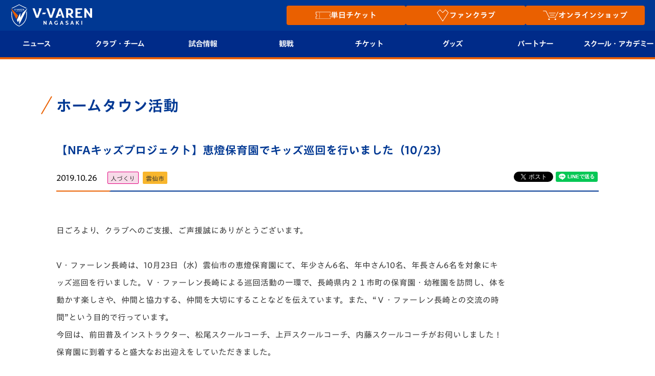

--- FILE ---
content_type: text/html; charset=utf-8
request_url: https://www.google.com/recaptcha/api2/anchor?ar=1&k=6LdShvsfAAAAAMQZzp7G4eYcGsvPhhJRRg8LQrqu&co=aHR0cHM6Ly93d3cudi12YXJlbi5jb206NDQz&hl=en&v=jdMmXeCQEkPbnFDy9T04NbgJ&size=invisible&anchor-ms=20000&execute-ms=15000&cb=xmy7by3dheyz
body_size: 45815
content:
<!DOCTYPE HTML><html dir="ltr" lang="en"><head><meta http-equiv="Content-Type" content="text/html; charset=UTF-8">
<meta http-equiv="X-UA-Compatible" content="IE=edge">
<title>reCAPTCHA</title>
<style type="text/css">
/* cyrillic-ext */
@font-face {
  font-family: 'Roboto';
  font-style: normal;
  font-weight: 400;
  src: url(//fonts.gstatic.com/s/roboto/v18/KFOmCnqEu92Fr1Mu72xKKTU1Kvnz.woff2) format('woff2');
  unicode-range: U+0460-052F, U+1C80-1C8A, U+20B4, U+2DE0-2DFF, U+A640-A69F, U+FE2E-FE2F;
}
/* cyrillic */
@font-face {
  font-family: 'Roboto';
  font-style: normal;
  font-weight: 400;
  src: url(//fonts.gstatic.com/s/roboto/v18/KFOmCnqEu92Fr1Mu5mxKKTU1Kvnz.woff2) format('woff2');
  unicode-range: U+0301, U+0400-045F, U+0490-0491, U+04B0-04B1, U+2116;
}
/* greek-ext */
@font-face {
  font-family: 'Roboto';
  font-style: normal;
  font-weight: 400;
  src: url(//fonts.gstatic.com/s/roboto/v18/KFOmCnqEu92Fr1Mu7mxKKTU1Kvnz.woff2) format('woff2');
  unicode-range: U+1F00-1FFF;
}
/* greek */
@font-face {
  font-family: 'Roboto';
  font-style: normal;
  font-weight: 400;
  src: url(//fonts.gstatic.com/s/roboto/v18/KFOmCnqEu92Fr1Mu4WxKKTU1Kvnz.woff2) format('woff2');
  unicode-range: U+0370-0377, U+037A-037F, U+0384-038A, U+038C, U+038E-03A1, U+03A3-03FF;
}
/* vietnamese */
@font-face {
  font-family: 'Roboto';
  font-style: normal;
  font-weight: 400;
  src: url(//fonts.gstatic.com/s/roboto/v18/KFOmCnqEu92Fr1Mu7WxKKTU1Kvnz.woff2) format('woff2');
  unicode-range: U+0102-0103, U+0110-0111, U+0128-0129, U+0168-0169, U+01A0-01A1, U+01AF-01B0, U+0300-0301, U+0303-0304, U+0308-0309, U+0323, U+0329, U+1EA0-1EF9, U+20AB;
}
/* latin-ext */
@font-face {
  font-family: 'Roboto';
  font-style: normal;
  font-weight: 400;
  src: url(//fonts.gstatic.com/s/roboto/v18/KFOmCnqEu92Fr1Mu7GxKKTU1Kvnz.woff2) format('woff2');
  unicode-range: U+0100-02BA, U+02BD-02C5, U+02C7-02CC, U+02CE-02D7, U+02DD-02FF, U+0304, U+0308, U+0329, U+1D00-1DBF, U+1E00-1E9F, U+1EF2-1EFF, U+2020, U+20A0-20AB, U+20AD-20C0, U+2113, U+2C60-2C7F, U+A720-A7FF;
}
/* latin */
@font-face {
  font-family: 'Roboto';
  font-style: normal;
  font-weight: 400;
  src: url(//fonts.gstatic.com/s/roboto/v18/KFOmCnqEu92Fr1Mu4mxKKTU1Kg.woff2) format('woff2');
  unicode-range: U+0000-00FF, U+0131, U+0152-0153, U+02BB-02BC, U+02C6, U+02DA, U+02DC, U+0304, U+0308, U+0329, U+2000-206F, U+20AC, U+2122, U+2191, U+2193, U+2212, U+2215, U+FEFF, U+FFFD;
}
/* cyrillic-ext */
@font-face {
  font-family: 'Roboto';
  font-style: normal;
  font-weight: 500;
  src: url(//fonts.gstatic.com/s/roboto/v18/KFOlCnqEu92Fr1MmEU9fCRc4AMP6lbBP.woff2) format('woff2');
  unicode-range: U+0460-052F, U+1C80-1C8A, U+20B4, U+2DE0-2DFF, U+A640-A69F, U+FE2E-FE2F;
}
/* cyrillic */
@font-face {
  font-family: 'Roboto';
  font-style: normal;
  font-weight: 500;
  src: url(//fonts.gstatic.com/s/roboto/v18/KFOlCnqEu92Fr1MmEU9fABc4AMP6lbBP.woff2) format('woff2');
  unicode-range: U+0301, U+0400-045F, U+0490-0491, U+04B0-04B1, U+2116;
}
/* greek-ext */
@font-face {
  font-family: 'Roboto';
  font-style: normal;
  font-weight: 500;
  src: url(//fonts.gstatic.com/s/roboto/v18/KFOlCnqEu92Fr1MmEU9fCBc4AMP6lbBP.woff2) format('woff2');
  unicode-range: U+1F00-1FFF;
}
/* greek */
@font-face {
  font-family: 'Roboto';
  font-style: normal;
  font-weight: 500;
  src: url(//fonts.gstatic.com/s/roboto/v18/KFOlCnqEu92Fr1MmEU9fBxc4AMP6lbBP.woff2) format('woff2');
  unicode-range: U+0370-0377, U+037A-037F, U+0384-038A, U+038C, U+038E-03A1, U+03A3-03FF;
}
/* vietnamese */
@font-face {
  font-family: 'Roboto';
  font-style: normal;
  font-weight: 500;
  src: url(//fonts.gstatic.com/s/roboto/v18/KFOlCnqEu92Fr1MmEU9fCxc4AMP6lbBP.woff2) format('woff2');
  unicode-range: U+0102-0103, U+0110-0111, U+0128-0129, U+0168-0169, U+01A0-01A1, U+01AF-01B0, U+0300-0301, U+0303-0304, U+0308-0309, U+0323, U+0329, U+1EA0-1EF9, U+20AB;
}
/* latin-ext */
@font-face {
  font-family: 'Roboto';
  font-style: normal;
  font-weight: 500;
  src: url(//fonts.gstatic.com/s/roboto/v18/KFOlCnqEu92Fr1MmEU9fChc4AMP6lbBP.woff2) format('woff2');
  unicode-range: U+0100-02BA, U+02BD-02C5, U+02C7-02CC, U+02CE-02D7, U+02DD-02FF, U+0304, U+0308, U+0329, U+1D00-1DBF, U+1E00-1E9F, U+1EF2-1EFF, U+2020, U+20A0-20AB, U+20AD-20C0, U+2113, U+2C60-2C7F, U+A720-A7FF;
}
/* latin */
@font-face {
  font-family: 'Roboto';
  font-style: normal;
  font-weight: 500;
  src: url(//fonts.gstatic.com/s/roboto/v18/KFOlCnqEu92Fr1MmEU9fBBc4AMP6lQ.woff2) format('woff2');
  unicode-range: U+0000-00FF, U+0131, U+0152-0153, U+02BB-02BC, U+02C6, U+02DA, U+02DC, U+0304, U+0308, U+0329, U+2000-206F, U+20AC, U+2122, U+2191, U+2193, U+2212, U+2215, U+FEFF, U+FFFD;
}
/* cyrillic-ext */
@font-face {
  font-family: 'Roboto';
  font-style: normal;
  font-weight: 900;
  src: url(//fonts.gstatic.com/s/roboto/v18/KFOlCnqEu92Fr1MmYUtfCRc4AMP6lbBP.woff2) format('woff2');
  unicode-range: U+0460-052F, U+1C80-1C8A, U+20B4, U+2DE0-2DFF, U+A640-A69F, U+FE2E-FE2F;
}
/* cyrillic */
@font-face {
  font-family: 'Roboto';
  font-style: normal;
  font-weight: 900;
  src: url(//fonts.gstatic.com/s/roboto/v18/KFOlCnqEu92Fr1MmYUtfABc4AMP6lbBP.woff2) format('woff2');
  unicode-range: U+0301, U+0400-045F, U+0490-0491, U+04B0-04B1, U+2116;
}
/* greek-ext */
@font-face {
  font-family: 'Roboto';
  font-style: normal;
  font-weight: 900;
  src: url(//fonts.gstatic.com/s/roboto/v18/KFOlCnqEu92Fr1MmYUtfCBc4AMP6lbBP.woff2) format('woff2');
  unicode-range: U+1F00-1FFF;
}
/* greek */
@font-face {
  font-family: 'Roboto';
  font-style: normal;
  font-weight: 900;
  src: url(//fonts.gstatic.com/s/roboto/v18/KFOlCnqEu92Fr1MmYUtfBxc4AMP6lbBP.woff2) format('woff2');
  unicode-range: U+0370-0377, U+037A-037F, U+0384-038A, U+038C, U+038E-03A1, U+03A3-03FF;
}
/* vietnamese */
@font-face {
  font-family: 'Roboto';
  font-style: normal;
  font-weight: 900;
  src: url(//fonts.gstatic.com/s/roboto/v18/KFOlCnqEu92Fr1MmYUtfCxc4AMP6lbBP.woff2) format('woff2');
  unicode-range: U+0102-0103, U+0110-0111, U+0128-0129, U+0168-0169, U+01A0-01A1, U+01AF-01B0, U+0300-0301, U+0303-0304, U+0308-0309, U+0323, U+0329, U+1EA0-1EF9, U+20AB;
}
/* latin-ext */
@font-face {
  font-family: 'Roboto';
  font-style: normal;
  font-weight: 900;
  src: url(//fonts.gstatic.com/s/roboto/v18/KFOlCnqEu92Fr1MmYUtfChc4AMP6lbBP.woff2) format('woff2');
  unicode-range: U+0100-02BA, U+02BD-02C5, U+02C7-02CC, U+02CE-02D7, U+02DD-02FF, U+0304, U+0308, U+0329, U+1D00-1DBF, U+1E00-1E9F, U+1EF2-1EFF, U+2020, U+20A0-20AB, U+20AD-20C0, U+2113, U+2C60-2C7F, U+A720-A7FF;
}
/* latin */
@font-face {
  font-family: 'Roboto';
  font-style: normal;
  font-weight: 900;
  src: url(//fonts.gstatic.com/s/roboto/v18/KFOlCnqEu92Fr1MmYUtfBBc4AMP6lQ.woff2) format('woff2');
  unicode-range: U+0000-00FF, U+0131, U+0152-0153, U+02BB-02BC, U+02C6, U+02DA, U+02DC, U+0304, U+0308, U+0329, U+2000-206F, U+20AC, U+2122, U+2191, U+2193, U+2212, U+2215, U+FEFF, U+FFFD;
}

</style>
<link rel="stylesheet" type="text/css" href="https://www.gstatic.com/recaptcha/releases/jdMmXeCQEkPbnFDy9T04NbgJ/styles__ltr.css">
<script nonce="VpT07__nxzXrTCBDugODCg" type="text/javascript">window['__recaptcha_api'] = 'https://www.google.com/recaptcha/api2/';</script>
<script type="text/javascript" src="https://www.gstatic.com/recaptcha/releases/jdMmXeCQEkPbnFDy9T04NbgJ/recaptcha__en.js" nonce="VpT07__nxzXrTCBDugODCg">
      
    </script></head>
<body><div id="rc-anchor-alert" class="rc-anchor-alert"></div>
<input type="hidden" id="recaptcha-token" value="[base64]">
<script type="text/javascript" nonce="VpT07__nxzXrTCBDugODCg">
      recaptcha.anchor.Main.init("[\x22ainput\x22,[\x22bgdata\x22,\x22\x22,\[base64]/MjU1OmY/[base64]/[base64]/[base64]/[base64]/bmV3IGdbUF0oelswXSk6ST09Mj9uZXcgZ1tQXSh6WzBdLHpbMV0pOkk9PTM/bmV3IGdbUF0oelswXSx6WzFdLHpbMl0pOkk9PTQ/[base64]/[base64]/[base64]/[base64]/[base64]/[base64]/[base64]\\u003d\x22,\[base64]\\u003d\\u003d\x22,\x22w7k4w6UpfcOAD3rDlULCisOCwpF6f8KsXWkUw5HCk8Oew4VNw5TDucK4WcOeOAtfwqlHP31+wpBtwrTCnRXDjyPCo8K2wrnDssKRXCzDjMKWaH9Ew4DCtCYDwoQvXiNlw7LDgMOHw4/Dk8KncsK6wrDCmcO3ZMO1TcOgFcORwqosa8O1LMKfN8OwA2/CinbCkWbCjcOsIxfCmcKFZV/DisOrCsKDccKwBMO0wrjDkivDqMOgwrMKHMKAXsOBF2EcZsOow7nCnMKgw7A6wqnDqTfCvMO9ICfDvMKAZ1NfwojDmcKIwq8gwoTCkg/CuMOOw69KwrHCrcKsDMKjw48xR2oVBXnDqsK1FcKBwprCoHjDvsKwwr/[base64]/[base64]/w7ZvMA1sDT/[base64]/[base64]/[base64]/DlsOmwovDjAPDocKKw6zDnElfBRcEZWMyAMK9HxQtUTgiIgLCn27Di2pswpHDoxw0IcOew68fwqLCojrDgA/DvMKwwrdhG14vTMKJURbChsOxEQPDm8KHw7RAwqgzI8O3w406fsOxbRtJQ8OQwr7DlwFjw5PCr03DumHCn07DhsOvwqEmw4/CoSfDmyxIw40fwobCoMOCwqsVTn7Dj8KeeRlDSS9vwqEzOXHCocK/fcKfODxWwpBzw6JOEcKpFsONw53DvsOfw6nCvxN/W8KuHCXCnGgITDsbwq45SWIDDsKLO30af0RoI3p6EFlsNcO/QSlTwpTCvU/CscOowqxSwqfDhEDDg1JHJcK1w5/CgR85JcKvbWHCk8Oow5wLw47DlCgBwo3CocKmw6rDssOcMMOFwonDh1dLH8KTw4hiwqAEw79QE1ESJWA7acKMwr/Do8KOAMOKwobCnVV1w4jCvWQ5wph+w4gUw70Ib8OPH8OEwok+bMOvwoYYZRlawo45Pn1nw44OCcOuwr/DoQDDs8KjwpHCgx7CmQ7CrcOYV8OjaMKMwoQWwpEnOsKgwqkkQcKdwpouw67DiDHDkXVfVjfDnAACAMKswpzDmsOPTG/ClHRUwpIjw6A/wrbCgTUjdkvDkcOmwqApwqTDt8KHw4lBZnRZwqLDksOBwqzDncKjwogfYsKJw7/DjMKBZsOTEsOqNjBqJcOpw67CgCsRwpPDhHQLwpVaw7DDpRFeTcKsIMKsbcOiSMOsw4EkJ8OSIC/[base64]/[base64]/ClsKyW8Omwp7CnUs4woHCv113w60uSsOUHVfDn2zDhhbCo8KiKsONw7cIBMOLcMOpUcObbcKkeVvCmzN9C8KDWMKlCRQSw53CtMKqwokIXsOGDlPCp8Okw4HCgAEAbsOMw7dcw4ohwrHCtGFPTcKswqEqNsOcwoc9ekBKw77Du8KFCsKVwpDDm8K/KcKVAyXDlsOBwpJxwprDpMKiwpnDhsK/WcOjLANvwoM7OsKrcMOtMFo4wqk+ETvDnmIvHV8Lw5rCo8K7wpdjwprDhsO9RjTCqzrDpsKmHcO9w5jCqnbClsOCOMO0MMOua0p9w5gZTMK2NMOxa8Osw7/DqgLCv8KUw5gNesOdMEPDu0ROwpoPQMOEMiBmT8OWwqp9TVDCunPCi37CqC/CvWpCwoozw4PDny3CtyQOwqdfw5rCq0jDmsOYVEPCpHzCksO/wpjDkcKTVU/[base64]/CEgcBy1nf8O5NsO3S8KgLMK1wpI2G8OLAMOIc1rCkcOMBAjDhAnDqcO4TMOHUU5/S8KtTg/CjcO6fcOnw7pGf8OFSE3CuDgZZMKawqrCqwvChsK6EHZZWSnCvW5Iw5ccIMKHw47CoR9OwrIiwqDDvTjCvHfCt2DDpcObwpsPEsO4PMKXw4dhwrnDlxLDqsOMw4jDtcOdOMKtXcObYS0/w6fDqWHCgxXDll9+w5t6w4PCn8OWw7d4OsK/ZMO9w6LDjsKrWMKvwp7CpHXCqVnCvR3CnE03w71teMKuw5lrTxMMwobDrhxPBD/DpwjCpMOhK2VVw53CsAPDvnFzw6llwonCj8Oyw6F+WcKTOMKAQsO1w4wjwrbCuRYPOMKCP8Ksw5nCssOxwozDuMKcW8KCw67ChcOpw6PCqcKdw6YywpVcYycQG8KUw5/DmMKsWBNDHllFwp4BMRPCicO1BMOCw4LCvsOhw6zDlsODBcKUXRLDl8OSK8OvaH7DrMKowqckwqTDlMKHwrXDozbCvS/DmsK7HnvClkfDiVclwqLCvMOwwr0PwrPCksORKsK+wqLCnsKrwrBzbMKUw43DnRLChkbDrhfDgxPDo8OPbsKqworChsOnwqvDg8Kbw63Di3bCgcOgOcOXVjbCmcO0I8Kgw6kbDW90D8K6f8KKdAApcVvDnsK6wqPCvsO4wqUww54OGALDgT3Dvm3Dq8O/wqTDkkpTw5NdVn8Xw6XDty3Dkht4QVTDlgFww7vDvgPDusKawovDrinCoMOXw756w6ADwppnw7/Dv8Onw5jDpz1DViV5VV04wp/[base64]/CqsOSUjjCjkzDlMKJSsO2ZmLDhsOcRzEBdWQCcmgOwqbChjfCqGt2w5/CqhPCoUdFA8Kcw7nDkUTDnnwww7vDn8KCJzfCt8KoYcOYfgwyNGjDhTR/wos6wpTDoyXDii4Ywp/Ds8KdbcKfEMKMw7fDn8K1w55+H8OtEcKpJFLClAbDnGZuCj/CncOAwo06aUZXw4/DkVkAUybColU/K8KbeEh8w7fDkyvDqmERwr9Twol9QG/CjcOEWwoDWWZ+wqfDpEAtwpHDvsOiAiDCr8KXw6rDvk7DjXrDj8KKwr7CgsKww6w+V8OWwr7CoG/Cu3/[base64]/Chj3DrGLCssK/BcKlNsKSJXfDgBPDgCHDpMObwpDChsKnw5sef8Ovw5pbLiXDkE7DgjrCvVfDsAAFc17DrcO1w47DuMKxwqnCmXp8Q3LCj3hyUMKjw53CisKjwp/CkiLDkQkJTUoMMXBFWVvDrlTCl8KLwr7CtcKoFMO2wpfDu8ORe17CjUnDo1bCi8KJfsOBwpDDhMKjw6DDpMKdLjVQwqJJwpjDnQsnwrXCtcOJw68Sw6JWwrPDvcKNZHzDlA/DucOdw5h1w40GTcOcw6jCjWfCrsOpwrrDv8KnXV7DlsKJw47DsgHCu8OGW2vCinZfw47Co8OFwpw5G8O9w63CjWQZw4d7w6DCqcOKasOAIB3CvsOPXlzDjHczwqjCiRozwppww4VHb27Dik5rw7NLwo8bwoBzwr9awq58AW/DlFXClsKpwpnCsMOHw6Q8w5xDwowKwpzCt8OpJCgPw4kEwplRwo7CvAHDvMOjXMOYJVzChC9cS8OzBUleS8Owwo/CpSHDkTlIw4U2wq/Dt8KGw44jesKWwq5/w617dD8sw5Q0OjgcwqvDsEvDhMKZHMOZDcKiMXUtAhc0wpLDjcO2wpQ4AMOywoYXwoRKw7vCpsKEEAsrc1XDjsOLwoLChAbDgsKNbMK7J8OVbwPCr8KvacOxMcKtfCnDtT4OcX3CjsOKOsKDw6jDgcKeMMKVw4wsw680woLDoTonfw/Dr0DCpBx0T8Oif8KJDMKNbsKsc8K5wpcHwpvDpQ7CssKNW8OLw6TDrmrCtcK4wo8GRhAmw78dwrjCpwLCtQ/DsAISVsOlEsOOw78DIMKfw78+U0zDljBjwrvDl3TDmCFEFybDrMORTcOPOcOuwoYsw4c6O8Occ1EHw53DosOrw73Cn8K7NW94NsOpdMKKw4fDosONYcKDAMKSwqRgGMOgcMOxbsOWGcOCc8K/wp3CqCU1wqRFT8OqQkECIcKcwrvDgRvCrnNjw7LCv2PCnMK4w6rClhDCt8KOwqDDiMKvasO/KSrCvMOmfMK9RTJ6XSlaLQfDg1gTwqDCjEHDo3XDgsOWCMOwLkECM0XCi8KCw44qCgPCh8K/wovDiMKhw4gDH8KzwpFmQcKlEsO6c8Oww6zDk8KIK3nCmiEPCEocw4QnY8O7B3tHacKfw4/Cs8O8w6EgOMO4woTDqCcLw4bDncO3w4fCusKxwo17wqHCskjDrE7Dp8OLw7jDo8ODw4jCnsKKwpbCmcKeGFAXAMOWw6Z7wq4heW7CjXnCjMKdwpfDhsOrE8KiwpjCpcO7OUgnZ1IqA8OgTcOQw4PDrlzCi1srwqnCisK/w7zDuSbDt33DvhjDqFjCnHkHw5AYwqEBw7JRwpLDhRc9w5R2w7vCuMOLIMK8w4oLfMKJw5XDhmvCp2dbRXx4K8KCS1XCg8K7w6JFXwnCo8OCNMO8ABR2wod/Tnd8FzUZwo19bUo/w7suw7F8ZMOjw4gtXcOWwrLCiV9bFsKmw73CnsKCVMOPPsKjcErDksKKwpEHw4l3wqN1Q8OFw51Ow5PCusKAMsKXLmLCnsOrwpzCgcK5QcOFG8O6w6gWw5g5FUBzwr/[base64]/CizBJOHcxw6IKwqHDoSQhwrdXBxPCmQNXw4fDuyNTw63Dsm/Djy0IOcOJw43Dsn0Cwp/[base64]/woAOD0gcRgzCiy/[base64]/KcKYwpfCrcOUFiROwrXCmsORUwFqw6fDncKxwrvCqMO3Q8KNEHgNw5lWwpkrwqbChMOIwrg5WlTCtsKnwrxwailqwpR5JcKdewDDlQFHSXNew5dEe8ODe8K9w6Alw5t/LMOXWi5Rw69kwqTDq8OtU1E7wpHChcKvwqDDkcOoF2HDsnAdw57DsjMgY8KgFW0TMWDCmzXDlxNjw7dpIkBQw6l1bMOHCxlCw67DoyzDgcKxw4JjwonDrcOZwrrCrjUEa8OgwpzCtsKHRMK9aw7CtBXDq2rDgsOlXMKRw48zwp3Dlxkewpdqwr/CqmI5w5fDj0fDqsO0wovCs8KqPsKLB2Yrw6fCvCMFLsOLwrc8wrBbwp9aMhRwYMKOw7l/[base64]/[base64]/Dr8KVw6Umw6DCjAPDpi9qwqbDniwSwpHCrsOfXsKdwqjDmcK5DxQkw4zCjRF7a8KCwq0SH8O3wog8BmhPdMKWYMK6SzfDox1pw5pIw7vCocOKwrVFYcKnw4/ChcOqw6XDki7DvFVkw4/ClcKFwq3Du8OZUsOnwrUmA0VyfcOHw7rCnAkvATzCr8OSfnBhwo7DowNBwrFKF8K8P8KQfcOdUA1TMMOhwrfCmmcVw4c4O8KJwocVQnDCkcOJwobCsMObRMOmbU/DrwQowqY+wpwQCT7DhcOwG8Okw4M2P8OVbEvCiMOcwovCpjMOw69fY8KRwpRnYMK7aWtSw5Ylwp/ClMObwrZIwrsaw44gQXLCgsK0wpXCoMOIwoA9CMO7w6PDjlQLwpvCvMOCwq3DmEo6AMKOwoguJDkTKcOXw5jDuMKkwplsaiJRw6UGw6vCtyHCmU5UIsOewrbCvFXCmMKdS8KpesOvwrYXwpM/MD4mw7TCmXrCrsOwGMOTw6dcw7ZAG8Ouw7h/wpzDviFdFjYWRHRgw695OMKaw4d2w7vDisO0w6oLw7TCpX3ChMKmwr/DjTbDuHI4w6kIMmTDo2R4w6jDjmPCqRTDssOvwpzCjMKOIMKgwqYPwrYEdWdXemxiw6ltw6HDsnvDrcOjw4zCmMKFwovCksK5RVN6NyQaN2B5AX/[base64]/RsOlwrItw4ggXcOkKxJbQMO9QcKWwr9nw5YuCwlrdMOdw4fCnsOwZcKzJz/DoMKfL8KRw5fDisKpw4AKw7LDrsO1w6BiHTEjwpHDsMOjZFjDrsK/[base64]/[base64]/DrkNOw5g4dSfDtMKowrcbTcOFwq52w63Dn0vCpW9nI3XDlcKEK8OiRnPDunzCtQ0ow7LCsXJEEcKBwodOWh/DmMOWwqHCjsOFw5TCpcKpTMOgCsOjc8OrRsKRw6lGdcKETR4+wq/[base64]/DpsOTwpLChULDozLDtMONcsKGZVVTwog2Dm9fKcKzw5AyN8OZw5HCt8OCMGQhQMOOwqTCvEpqwrTCnhjDpBoLw7R1NB8+wpPCsXQcZ2bCsG9dw4/[base64]/wpbDtQtGw4xWGMKxw5EgJCLChsKxBcKUwpVlw55/YUNkIsOkw6XCmcOpVcK6J8OMw7TCtwcIw5HCvcK4ZsOCAj7DpEADwp7DgsK/wpHDtcKuw5diDsKmwpgaIcKeIV8ZwrnDjiU3Sn0hIh7DumHDlCVHfhLCi8O8w4dIccKIJhgUw6JqWMK9wpZLw5XDggM2esKzwrdbVMK3woYZQG9bw7sawro2wp3DucKAwp7Dvl9/w6IBw6fDnAtxEMOlwrhpAcKuLGTDpTjDohVLYcK/WFTCoyBSTMKfCMKLw63CkTrDlyAiwoE0w4oNw6FcwoLDhMOjw43ChsK0ZgXCgwI3XHtXJB0dwqAbwoQuwrVCw75WPy3DozbCpMKswoI9w6NNw4fCgVwVw6rCqT7Dp8KzwpnCtlDDnU7CoMOfB2JMdsOlwol/wozCgcKjwolowr8lw5IFWcKywobDm8KNSnLDkcK0w64+woDDrW0dw5rDncKSGnYFDw3CgjViYMO7aT/Dj8KCw6bDg3LCv8OvwpPCnMOtwrBPdcKgccOFGcODwq7CoWFNwplZw7jCq0wVKcKpN8KkRzDChnsXZsKVwrnDtsOUHjJZOEzCpGPCgjzChXgYD8OlbsOXckXCkWTDgA/DgybDlsOAMcO+wonCu8K5wolRPCHDv8OsU8OXwoPCkcKZAMKNcx5vP0bDisOzMsOdWXR3w5ogw7rDuw1uw43DtcKxwrcmw4MuVmYWDhlCwr1hwpHCpHQ0R8KTw43Coy4pOQXDgHFwDsKRdMOycjrDq8Ohwp8cLcK2ISsAw6g8w5/CgsOlOzvDnWvDnMKUAVwSwqPCrcKJw7jDjMO4wp3Cr2FhwpDChh/[base64]/woHCvSUjwrADWCnCusKIwqPCiMOYWcOnPkvDo8O9eSPDlHzDksKDw5w9NsKew6XCjWTChcKrOgQZNsKVbMORwo/DmMK+wrc4wrnDo2M0w6nDssOSw5N6FcOUdcK7YhDCv8OHDcKcwo8rNV0NGMKTw7hOwpkhH8KEMcO7w7bCuyfDuMKlJ8OCNWrDq8OjOsK4KsOEwpANwrfCpMKBX0kHMsO0aRxewpEkw6h9YQQ7ZsOUSxVDcsKtG3jDvH/CjcKqw79Ew7vCg8KJw7vCssKhQFwGwoRmWcKHLjzDksKFwpd8Uz55wqHCkizDsyQoF8OAwq9zwqlJXMKPW8O8wofDv0Y3awVyUkTDtXXCilbCr8OhwqvDgsOFG8KQDXFMwo7DoAIEFsOsw4LCpREsBWTDowZ6woQtEMK5JG/DmcOME8OiSz8jMgZcN8K3LBPCv8Oew5ENKX4Qwr7CrGBEwpjDmsKKbBUSMj5Uw5VVwo7CvcKdw4vCrCLDuMOCFMOIwpHCmy/DtUnDtB5bcsKoSwLDvcKYV8OpwrBVwoLCpTHCu8KPwr1YwqdqwqDCpz9fT8K5QWh/wrcNw4EWw7bDqxYEQcOAw6QWwq3CgcKlw4DCmCs7I17Dq8K0woMMw4HCixNneMK6IMOYw4d7w5Y5YxbDhcOYwrfDvRxFw4DCkGBuw7TDq28gwqTDm21RwoNDGi7CsBTDq8Khw5HCmcOBwpYKw5/CucKuDF3CoMKqXMKBwrhDwrIHw6PCmToYwp4Jw5fCri5VwrTDjsOSwqRBTBnDtXpSw7XCjFrCjHXCssOQPsKyccK6w4zChsKEwo/CtMK9IsKRwp/[base64]/DggzDnsKEIsKlw4zCk8O2DFPCvMKMHBDDuMOMdn0aGsOre8OjwqbCphzDosKcwrrCpcKkwrTCsGJ7C0p9woMlawLCicKmw4s5w6sew4hewpfDrcK6Jg8kw6Yiw5DCgDvDncONNcK0LsOqwozCmMK3U1Zmwr4RGSt8GcKJw5nDpDXDlMKXwrYWVsKtLA43w4/DnU3DpCrDtX/CjMOxwpMxVcO8woPCpcK4EMK8woFEwrXCkEDDgsK7UMKIwr5xw4RfVkVPwpfCiMOfflVAwrxVwpHCpH0aw7scGHsew7o5wp/DpcKBJQYVSAvDq8Opwod1esKOworDvsO+OMKmJ8OWFsKPYS/Cn8Kyw4/DucO+KhUoN1DCjitDwo7CuBTCisO3KcKTLMOjSl9lKsKlwp/Dt8O+w6lfC8ObYcOHeMOnL8KIwoRAwr9Xw47CiVQpwpnDj394wqDCqDdOw6rDgnZ3b3t8fMK9w74MQMKVKcOxWMKCAsO/FFkowpdsMxPDgcOhwpjDj2XCrE0Tw7t6BcO5J8K2wpvDt2NDYMOTw5zCqyRvw53DlMO7wrh2w67CpsKcC2rDjsOKQ189w7TCisKfw6I/[base64]/[base64]/CjMOWwr/CqQQYw5zCqMOMAzHCrsKEWMO6EcKDwqbDiQPCnQtAM1zChmsYwpHCp2hPU8KyM8KuTyPDrULCiGNIc8OWGMOEwrXCpmN9w6DCtsOnw791H17DjztvQDTDjhFnwpTDrnjDnX/CjBgJwo06woPDozxABBQSM8KvYV41NMKrw4IVwoBiwpQzwrFYTEvDuEBwG8OvL8K/w6fCgcKVw7HCvWNhTcK0w711dMO7NhsiVHcQwr8ywqx4wonCicKnEsOIw7nDvsKhZR1TeXHCosOpw48bw51NwpXDohXCvsKJwpVKwrPClSfCqcOiBBQXJWDDnMOOUjZMw4/DiSTCpcOow7xAMlohwo44HcKISsK2w4MqwoRqI8OjwozCm8OiOMOtwoxWGHnDhUt5RMKQfTLDpSMpwpXDlWknwqsAJsKpQxvClCjDrcOtWlrCuEkew6dccsKCKcKoLWRibgnCiVnCkMKREUvCilzDhkNVMcKiwownw4zCt8K6FTNpL38QXcOCw4/DsMKNwrTCsktEw5lLazfCusOXEDrDpcOcwqNTBMKlwrrCqjRxX8KlNH7DmgrClcKyejEdw7dBTkXDiQxOwq/[base64]/Dk8ObwqHCqURrwqTCpMOuKMOcwpcgGDXCtsOedi8fw7vDhRPDnxgNw5t2K1dPbEbDgkXCo8KoHRbDnMKvwrc2TcO+wrrDlcOew5TCrcK/wpXCrzHCu0/DksK7L1vCrsKYcEbDuMKKwqjDsXjDr8K3MhvCrsKLQcKSwqXCtCvDtVtAw71HcHvCusOzSsKQSMOwXsKgDsKDwplqewPCqkDDrcK7G8Kaw5rDviDCt1MCw4/CkMOIwpjCj8KtHgvCmsOmw4lNBl/CocKSKF5AVGjDlMK/HBQ2RsKoIsKAQ8Kcw6PCj8OhdcOvccO+wqIqW3LCs8O5wo3CqcKBw4tOwrHCiyxQeMOCYi/DmcOVCjYLwpBKw6d7A8K+w6Yfw7xVw5HCm0zDi8OgacKOwo5/wpJIw4nChy4Mw4jDoADCmMOsw6JRTydXworDi2NSwoFLbMOrw5/CmVB9w7XDrMKuO8KmJRLCuzDCqVt5wqg2wpcdJcOmXSZZwpHClsO3wr3DpcOjw5TDncOsdsK0IsKiw6XCvcKXwq3CrMKZd8O6w4Yew5pEJ8OOw5LDqcKvw5/Dn8KqwoXCuE1Xw4/CsXVUVS7CphHCijsnwpzCl8OPYcOZwpfDmMKxw69KR0zClkDCp8KUwpfDvjsHwr1AbcOnw7nDocKxw5HCoMOSAMOHLcKSw6XDpsK2w6TChALCk2Awwo/[base64]/[base64]/CgsOFETFlNRzCncOXwqrDqMOpwpbDlsKEwphAKnTDuMOGQcOSw6LDsCwResKew4lROkDCt8OjwpnDvyfDuMK1bSrDjxXCsmpxRcOrBQfDgcO6w5ohwp/Do2MQDGgZO8O/wpoeSMK0w64fSwDCjMKtZHjDicOvw6Bsw7jDv8KBw7VUWQgpw5TCvCl9wpVoWXoiw4LDusKvw7jDi8KswoAdwqzClGw9wo/[base64]/CosOAw7fCp0fDuirDk8Ozwpp4w6XCgQRywqfCoBjDlsKlw4fDtlEMwoIjw6Z3w73DvH7DmWnDt3XDtMKSNzvDn8Klw4fDk3U2w5YMHcKtwp57PsKIRsO9w5jCmMK8DRXCssKZw6ZMw69Tw7/CjTZmekLDscO6w5vCmRkva8Ojwo7Dg8KDemzDtcODw4sLDsOQw7IXacKKw5YzI8KgVgXCi8KtJ8OAY03DoGZFwqIlWibCtsKEwozDl8KswpTDrMOgVk0/woTDsMKNwoI5aHXDh8OkQlzDhcOEaVHDn8KMwoUmOcOzWcKLwop8flzDhsK/w4vDsCPDk8K+w7XCu3zDlsOJwoA1S2MyMhQrw7jDrMKtamrDmlUiVsOgw5daw70ew5V0K07CucO9M1DDq8KPGcKpw4rDsjZEw4/CgHo0wqhNw4zDijPDrMOkwrN2L8ORwp/DtcOfw7zCjMKfwosCDjHDlX9eecOSw6vCnMKAw4fClcKhw67CisKFcMO5Rk/[base64]/fcOGw5pvwrQOw7xOw6Mswok5T2fDnTnChVF/[base64]/CnCI1HMK+wqnDi8Khw7A2QMO4w5zDn8OwwqQtAsOJBiPCjmsWw7/DpMObA2XCoQ1Lw6J/[base64]/w4rDusKoaMKcwrbCrMKdw59Gw74AHcKwKn/Dn8OpY8Ofw6LDqznCisOLwr0TIsOTJyvCq8KwDDt2TMOBwrnCnyDDpMKHA1wow4TCuFbCj8KLwrrDg8OWVzDDpcKVw6LCvEXCsnMCw4TDjcO0wpRnw4tJwoLCoMKgw6XDqwLDncOIwrfDqHJ/woZ8w740w5zCrsKBR8OAw5sBCsOpfMKyeRDChMKswooMw4TChSbCpm49WSHCtSIJw5jDrCwkdQfClSDCpcOnWsKTwo06UR/DocKFH0QBw6zCj8Oaw53Do8K6csKqwrFOOGPClcOpbS1jw5jDmXPCm8KYwq/DgT3DhTLCv8KjYRAxJcKtwrUgMUvDv8O5wpUvACDDrsKydcKINgA8CMKIczI/KcKtbcOYD1AZXcOKw6zDr8KsIsKmcz4zw7bDgRgEw5vCkQnCh8Kew4QUFF3Cu8Oyd8KBCcOoU8KQBwpyw50ww7jCkCTDn8KdNUXCpMOqwqTDgMK+N8KOXE8YNsKEw6fDpCA2TVIvwp3DosO4GcOnMH1RA8Oxw4LDssKQw5cGw7DDqsKMbQ/DlUg8XxwiPsOow5Bpw4bDgnvDtcKEK8KAZ8KtZGx8w4JlTSx2clR5wrstw5bDvsKhDcKEwqXDkm/CgMODNsO6w5ZGwoslw6kwNmBbfw/DnA5ERMKGwokNZgLDgsONfGFIwq5nS8OlS8K2TCM/[base64]/[base64]/CoQnCjjBRw6LDpsKVb8OPw5t5w6DCpMKVGGxwL8OOw63ClMO9bsOIWgXDl08bTsKAw4LCljNBw7cMwqIgWGvDo8OfRTXDiF59M8O5w5oZLGTDpFTCgsKXw6jDlx/ClsKDw4pEwozDiwkrIFAOJ3Y0w5wbw4PCnALDkSbCp1FAw5dcKSgkCgHCn8OaN8OxwqQqPANyQS/Dk8KtB2M6RlMoP8KKaMKkdw91WA7Co8OWUsK/Ek57ZlRVXi8pwpbDlDQhV8KxwrfCtCbCvRJ8w6MbwqMsMGIuw5/CunLCvVHDkMKjw7xcw6RGfcO/w5VzwrvCo8KPFEzDlMOfSMKmEcKRwr/Dq8Ktw6vCoCPDhQoIDTvCrwpSPkrDosOUw5U0wpfDtcK/wrXDvQwcwpgXNxrDjxEjwoXDgw/[base64]/[base64]/CqMKoXcKlw5XCucOow4/[base64]/w7nDoG7CiAPCo3nDocKUPHg+woZ8w57CuELCiwoFw5lJewELQMK+EsOHw4fCv8O1XVjDvcK3YcOFwr8GVMK5w4wqw7nDlSQCRsKXRQxFT8O9wo5rw5jCtgLCiRYDGXnClcKXwp8dwp/CrgXClMKOwqJowr1QHHHDsRIxwqzCvcKcKcKfw6F/w7FResO/RHMkw6rCmyvDlcOiw64Xf1MtXWXCtH/CtSIXwo7DjwbCu8ORQlvCgcK8ekzCtMKqP3JYw6XDhMO1wqzDhMOGLk8vV8KBwpZ6aQp6woMZecKdX8Khwr98XMK0Pi85ccORAcK+w5XClsOMw4UWSMKeeBbCk8OzLiPCosKywofCoXrCrsOQNkx/OsOWw7nDgVk7w63CjsOgb8OJw5xkFsKPV03CpcKxw7/Ci3/CmAYfwrkFfXNPworDtVBIwpxpw5jCpMKlwrTDiMO/HxUnwo5uwpsAGcK+f2rChgnCqjxAw7PDocK6L8KAWV5IwoZawqXCjTUZUREZISh4wrLCusKkIsO/wr/ClcKMDgR5IyhPN37DvgvDjcOCd3HCs8OnE8KwRMOnw580w4wswoLDpGljLMKDwoUrVsOEw6TDhcKPTMOvfQjCqMKGAiDCo8OIHsO8w5nDlBvCuMOxw7zCkGzCkSzCoFLDpRU3wq1Ow74DSsOzwpYgXwRFwqPDmR/DnMOLecOsRHbDucO+w7jCuWFfwpYnY8Orw7Q5w4ZTdMKkQcOwwqRSLjNeNsOGw6pCTMKfw5HCksOdFMK2HMONwpPDqlgrPgoTw4Z0SVfDmSfDmWpawo3Dp2dUfsKBw7/DkcOuw4B+w5jChmpdNMKLXcK7woJJw7/DnsO9w7vCncOiw6PCtcKSXWvCl15/[base64]/w43CoMKaw5XCi3jDn3AZUMORdsKaFMO5JcOIAcKCw784wo1Xwo3Cg8OxZDZXbcKmw43CuE3DpEZkFMK7BnspUk/DnDo8QF7DkAfCv8OGw7nCsAF7wovCmx49WmglZMOUwoFrw5Z8w490HUXClkABwrdIRGnChhbClULDosK4wofClXNXH8K5wrPDi8ONM0EhSBhNw5o9QcOYwr3Cg0Fewq19BTULw6JOw6LCvCAOTBpWw4pqb8O0GsKqwq/[base64]/woXCrsKDdEDCqMO2ZmFqwoFLQz/DtQzDmgbDlVDCsmo0w7Qrw4gQw6p+w7V0w7zDkcO4U8KSfcKkwqXCmcOKwqR/YsOKOiTCscKgw4vCkcKjwpsLMWjCrHDCjMONDDgpw5vDjsKmOzXCrEPDi2p2w47DocOGPQ5SZRs9w4IJwrnCpB4yw6tHesOiwo0+wpU/wpbCsQJgw41Mwo/CnXBlHMKbJ8O/[base64]/Cs0FZbMKtwopJwqJvwpkjwq11w5gnSMO3LDDDtHVgBcKxw6kvOSRiwq4dEMO2w5R3w6rCusO5wqlkNsONwq0iCMKcwr3DjMKKw7LCjhY6wp/CjhhiAsODBMKgQcKow6VIwq0tw6khTR3Ch8KOC3/Cq8KYLk96w5/DgnYmejPDgsOww6IBwqgDFQQ1V8ONwrLDmkfDqsOEUMKhc8K0IMOdQ17Co8K/[base64]/DncKvw53CjHpmw5DDsn9BF8O7DiFswqbClMOQw6vDrGpuUcKzfsOPw5xeS8OLEXVYwpI5ZsOcw4Jnw58aw4XCu0A8w7jDmMKmw57CvMOvFkdqK8OlBFPDlkLDmyFuwp3CucKPwobDmSTDkMKdC17DjMKHwobDqcO/VCDDl0fCnWpGwq3CksKSfcK6f8KOwpwDwq7CksKwwoQuw7jDsMKKw7bDgmHDtAtuEcO6wr0Te2jCqMK1wpTCnMO2wq/Cr2/Cg8Onw4XChFjDrcKWw6/CmcKzwrBSBykUG8Ojwp5Aw48hdcK1Jws+BMKMP2nChMKSGcKPw5fDgRzCpwIkGGV+w7vDpi4AXU/CqcKgKQXDu8Orw6xeZ1vCtT/[base64]/CqgtHVht5GsOPWMO0w43CoiIuwq/DjDlMw5/DtcOhwq1KwqzChkrChHvCtcKuV8KFDcOVw6gHwoVuwrfCrsORfFJBRiLCl8Kgw5Zew4/CijI1wq8kHMKwwobDq8KwD8KlwozDhcKMw50yw7EpGBV9wp5EEinCjU7Dv8OfF3XCrBTDtRNsDsOfworDvE0/wozDi8K+BxVfw5/DtsOMW8KbNDPDsyzCkkAMwqEOai/CnMK2w5MPdg3DsybDm8KzBWTDqMOjDj5BUsKGKA47woTDisO/[base64]/CmsKIVMKywqM6w7/Dv8OzBlzCqSfCpVfCknrCksK/XsO9WsK+exXDiMKlw43Ci8O9FMK1wr/[base64]/[base64]/[base64]/Dn8K8CB7DoCUPFMKDW8KmFFrDnCfDo3bDqnNOWsOKwqfDjz0TFGZ5CQZKAXU1w7d8BVPDh3nDncKcw57CmE8Pa13DgxgUIXPDicOuw6kiF8KqVnhJwoVIaSl0w4vDj8Onw5/Cix9OwqB3Rhs2woN+woXCqGVewolvNMK6wo7DpcOgw4gBw5txcsO9w7nDscKOEcOfwrrCoHnCgBLDnMKYw4rDn0oXKQ0fwofDkDbCssKoCTnDsxVjw7zDlz7CjhdKw5RdwpbDgMOGwrRuwpHCoC7DssO9woA3FxVuwoYtKMKJw4vCoH7DnGnDjR/ClsOGw5R1wpXDvMKCwrXCrxF3YsKewovDg8O2wpkkKhvDtsK0woBKVMKIw4jDm8OQw7/[base64]/CqTYxA8KVw47Dn8Kew77Crj5/BsOUNBQCw7Jqw73DkAHClsKSw585w7HDh8OrdsOTPMKObsK4ZcOAwo0AecOsGEcNe8K+w4/CqsOiw7/Cg8K/w4DCosO8BUUiBHPCk8OtMVVWaDJgWClww73CgMKtHTPCm8ODD2nCoh1owq4bw7nCgcK8w7scJcOgwr1LfhLCmcOxw6d8OBfDo3F0w5DCm8OWwrTCoXHDkibDmsKnwqZHw6IfQkUqw6LCm1DCncKOwqdRw4HCiMO3QsOuwqpNwrl/wrnDsHLDq8OUN3/[base64]/CsSI0PcKXwqPDiwQYw4V+dcOXwqMCGsKlEwBfw481fsOcARAaw5oXw7lswqp8VBNHDjrDm8OIQCDCpQtow4XDrsKdw4jDsW3Cr3/CucKYwp4iwpzDhzZsHsOiwqwQw4DDiE/DiSDDpcKxw4jCpTTDicK6wrPCuzLDucOBwpPDjcKTwp/DmHUUcsOswpoKw6HCssOsYEvCncOTC1/DlQ/CmTgSwrXCqDzDkHHDl8K6DkLDmcK/[base64]/woIPG3JZAsK4wrMwOwLChcOPwogew7/DnsKgFgEawrpPwp/[base64]/Ciht3HMOZC0cUwrXDlcK6D8KvZ8Oaw51xwrbClj4ewrZkRFvDu0M5w4svFnfCssOkSAlwYAbDh8OgVQXDnDvDuz1fXwgOwqLDtX/[base64]/w77CnQvDncONYcKUw54ZYS4hw4k0wrI+b8KWw49xHCA2w6fCvHsSS8OJdErCmzhmwq9+WgvDncO3f8O1w6fCu042w5nDr8KwLA/Ck1pUwqIaAMKaBsKHeVV6I8KFw53DusOZZAJhaSkxwpbCmQ7Cu0TDjsOVazcvMMKMHsOtwqZGKMOxw67CtjfDswzCizPCt3tewp83Wl1tw6rCocKwZDzDusOgw7HCpmFzwosWwpPDhAzCqMKjKMKZw6jDt8KAw5zCjVXCjsOtwrNNNVXDjcKrwozDjS5/w59IYz/Cmj5WU8OPw47DrmBfw6ByHnzDpsK/UXpjKVgsw4zCnMONC1/[base64]/DvnNEScKHOsONwrxBQlARwo1zwqrCisO7BF3DiMKScsOeIsOAw4bCoSprf8KTwpZqQXfCgifDvxXDssKawqAOCX/CpMKCwrrDshJjV8Oww47CgcK6aGPDkcOPwpo3OD51w7k8w5nDn8OMFcOEw5DCgcO9wok\\u003d\x22],null,[\x22conf\x22,null,\x226LdShvsfAAAAAMQZzp7G4eYcGsvPhhJRRg8LQrqu\x22,0,null,null,null,0,[21,125,63,73,95,87,41,43,42,83,102,105,109,121],[-439842,536],0,null,null,null,null,0,null,0,null,700,1,null,0,\[base64]/tzcYADoGZWF6dTZkEg4Iiv2INxgAOgVNZklJNBoZCAMSFR0U8JfjNw7/vqUGGcSdCRmc4owCGQ\\u003d\\u003d\x22,0,0,null,null,1,null,0,1],\x22https://www.v-varen.com:443\x22,null,[3,1,1],null,null,null,1,3600,[\x22https://www.google.com/intl/en/policies/privacy/\x22,\x22https://www.google.com/intl/en/policies/terms/\x22],\x22dnPaUF9ESRZWEUHXKhTC9HPRJQQu4+jp54CjYsgWRG8\\u003d\x22,1,0,null,1,1765208052227,0,0,[144,9,44,182,234],null,[109,85],\x22RC-ggLxVJLF5NdSqw\x22,null,null,null,null,null,\x220dAFcWeA4-gdVzP0s-iAWudgpcN-zBuvAGzlSnuRqVrKdpehfWbp-3GOCIxGREGMyTHtYC7qygOVExDV1sFL3mna3FazJlDSncMQ\x22,1765290852134]");
    </script></body></html>

--- FILE ---
content_type: text/css
request_url: https://www.v-varen.com/wp-content/themes/vvaren2016-2/css/home_town.css?ver=5.7.2
body_size: 3119
content:
/*****************************
 * アーカイブページ
 *****************************/
/* .post-type-archive-home_town #contents h2, .single-home_town #contents h2{
	text-align: center;
} */

.post-type-archive-home_town #content, .single-home_town #content{
	float: none;
	width: auto;
	overflow: auto;
	background: #fff;
	padding: 0;
}

.post-type-archive-home_town #content section {
	padding: 20px;
}
 
#home_town{
	margin:0;
	padding:0;
}
#home_town > li{
	padding: 10px 0 20px;
}
#home_town > li::after{
	content: "";
	display: block;
	clear: both;
}

#home_town > li > .image{
	float:left;
	width : 33%;
	height: 170px;
	position: relative;
	overflow: hidden;
}
#home_town > li > .image > a{
	display:block;
	width: 100%;
	height: 100%;
	position: relative;
}
#home_town > li > .image > a > img{
	position:absolute;
	width: 100%;
	top:50%;
	left:50%;
	transform: translate(-50%, -50%);
}
.inf{
	float:right;
	width: 65%;
	font-size: 10.5pt;
	line-height:24px;
	position: relative;
}
.date{
	text-align: right;
}
#home_town > li > .inf .title{
	font-size: 10.5pt;
}

#home_town > li > .inf > .date{
	line-height: 30px;
}

#home_town > li > .inf > .content{
	padding: 15px 0;
	line-height:20px;
	/*border-top:1px solid #CCCCCC;*/
}

#home_town > li > .inf > .date span{font-size: 10pt;}

#tag {
	display: flex;
	justify-content: space-around;
	margin-bottom: 40px;
}

#tag li {
	width: 33%;
	text-align: center;
}

#tag li a {
	padding: 10px;
	display: block;
	line-height: 40px;
    border-radius: 5px;
	font-size: 20px;
}

#tag li a:hover {
	text-decoration: none;
	opacity: .8;
}

#tag li + li {
	margin-left: 1%;
}

/*btn*/

.btn {
	margin: 0!important;
	height: 60px;
}
.btn a {
	display: block;
    height: 60px;
    margin: 0 auto;
    text-decoration: none;
    text-align: center;
    transition: all 0.2s;
}

.person {
	border-radius: 20px;
	box-shadow: 0px 4px 0 #e2007e;
}

.town {
	border-radius: 20px;
	box-shadow: 0px 4px 0  #07913a;
}

.dream {
	border-radius: 20px;
	box-shadow: 0px 4px 0 #ea5413;
}

.btn a span {
	font-size: 14px;
}

.btn a:hover {
	text-decoration: none;
	box-shadow: none;
	margin-top: 4px;
}
.btn a:active {
	opacity: 0.8;
	box-shadow: none!important;
	margin-top: 4px;
}

.btn.active, .btn:active,.person:hover,.town:hover,.dream:hover {
	box-shadow: none!important;
}

/*accordion*/
.accordion-container {
  position: relative;
  width: 100%;
  border-top: none;
  outline: 0;
  cursor: pointer;
  border:  solid 3px #F39800;
}

.accordion-container .accordion-title {
  display: block;
  position: relative;
  margin: 0;
  padding: 0.4em 0.625em 0.4em 0em;
  font-size: 28px;
  text-align: center;
  color: #fff;
  background: #F39800;
  cursor: pointer;
}

.accordion-container .accordion-title:hover i:before,
.accordion-container .accordion-title:hover i:active,
.accordion-container .content-entry.open i {
  color: white;
}

.accordion-container .accordion-title img {
	max-width: 500px;
}

.accordion-title{
  position: relative;
}

.accordion-title:after {
  content: "";
  position: absolute;
  right: 25px;
  top: 25%;
	width: 39px;
	height: 39px;
  transition: all 0.2s ease-in-out;
  display: block;
	background: url(../images/home_town/arw_ac_pc.png);
	background-repeat: no-repeat;
 /* width: 8px;
  height: 8px;
  border-top: solid 2px #fff;
  border-right: solid 2px #fff;*/
  -webkit-transform: rotate(240deg);
  transform: rotate(240deg);
}

.accordion-title.open:after {
  -webkit-transform: rotate(-150deg);
  transform: rotate(-150deg);
}

.accordion-content {
  display: none;
}

.accordion-content ul {
	display: flex;
    flex-wrap: wrap;
	padding: 15px;
	margin: 20px 30px;
}

.accordion-content ul li {
	width : 22.75% ; 
	width : -webkit-calc((100% - 9%) / 4) ;
    width : calc((100% - 9%) / 4) ;
	text-align: center;
	font-size: 16px;
	border-radius: 10px;
	margin-bottom: 15px;
}

.accordion-content ul li + li {
	margin-left: 3%;
}

.accordion-content ul li:nth-child(4n+1) {
	margin-left: 0;
}

.accordion-content ul li a {
	display: block;
	background:#f8b62b;
	font-size: 20px;
	line-height: 45px;
	border-radius: 5px;
	text-decoration: none;
}

.accordion-content ul li a:hover {
	color: #fff;
	text-decoration: none;
	opacity: .9;
}


/*none*/
.dsp_none{display: none;}
.pc_dsp_none{display: none;}
.tb_dsp_none{display: block;}

/*アーカイブ用アイコンスタイル*/
#home_town > li > .inf > .date span,
.single-home_town .post_sinfo span.towncate,
.single-home_town .post_sinfo span.personcate,
.single-home_town .post_sinfo span.dreamcate,
.single-home_town .post_sinfo span.areaicon{
	display: inline-block;
	padding: 2pt 4pt 1px 4pt;
	line-height: 1.5;
	text-align: center;
	border-radius: 2px;
	margin: 5px 5px 5px 0;
}
.town_category {
    flex: 1;
    margin-left: 20px;
}
.personcate{
	background: #F7DAE8;
	border: 1px solid #E2007F;
}
.dreamcate{
	background: #FDFBDA;
	border: 1px solid #EA5514;
}
.towncate{
	background: #D1E6D4;
	border: 1px solid #00913A;
}
.areaicon{
	background: #F8B62D;
	border: 1px solid #F8B62D;
}
.arv_error{
	text-align: center;
	font-size: 14pt;
	margin: 5% 0;
}

/*記事詳細用*/
.single-home_town .post_box{
	padding: 20px!important;
}

/*アーカイブ用ページャー*/
.post-type-archive-home_town .pager{font-size: 12pt;}
.post-type-archive-home_town .pager > .page-numbers{border: 1px solid #999;}
.post-type-archive-home_town .pager > span.page-numbers{border: none!important;}
.post-type-archive-home_town .pager > .page-numbers:not(.prev):not(.next){min-width: 30px!important; margin: 8px 0;}
.post-type-archive-home_town .pager > .prev, .post-type-archive-home_town .pager > .next{color: #333; border: none!important; margin: 0 10px!important;}
.post-type-archive-home_town .pager > .page-numbers.current{border: 1px solid #ffa107!important;}


/*記事詳細用ページャー*/
.single-home_town .pager{
	margin: 50px auto 0 auto!important;
}
.single-home_town .pager a[rel="next"], .single-home_town .pager a[rel="prev"], .single-home_town .pager a[rel="list"]{
	color: #333!important;
}

/*スマートフォンデバイス用メディア*/
@media (max-width: 767px) {
    
.post-type-archive-home_town #content {
    padding: 0;
}

.post-type-archive-home_town #content section {
	padding: 10px;
}

.post-type-archive-home_town #content > h3 {
    margin: 0;
}
	
.post-type-archive-home_town .pager{font-size: 10pt;}

#home_town > li > .image{
    width : 140px;
    height: 80px;
    background:rgba(255,255,255,0.1);
    border:1px solid rgba(255,255,255,0.2);
    float: none;
}
#home_town > li > .inf{
    width : 80%;
    padding: 5px 5px 5px 10px;
    float: none;
}
#home_town > li > .inf a {
    display:inline-block;
    line-height: 1.2;
}
#home_town > li > .inf > .date{
    font-size: 10.5pt;
    margin-top: 5px;
}
#home_town > li > .inf > .content{
    display: none;
}
	
.post_date{font-size: 16px!important; margin: 0 2pt 2pt 0;}
.post_sinfo span{font-size: 9pt;}
.personcate,.dreamcate,.towncate,.areaicon{padding: 2pt; border-radius: 2px;}

#tag {
    margin-bottom: 20px;
	flex-direction: column;
}

#tag li {
	width: 100%;
}
	
#tag li a img {
    padding: 0;
    line-height: 50px;
	height: 50px!important;
}
	
.btn {
    padding: 0;
}
.btn-sm{
	padding: 5px 10px;
	height: auto;
}
	
	
.accordion-container .accordion-title {
    font-size: 18px;
	padding: 0.4em 0.625em 0.4em 0em;
}

.accordion-container .accordion-title img {
	max-width: 240px;
}

.accordion-content ul {
    padding: 10px;
    margin: 0;
}
	
.accordion-content ul li {
	width : 31.3% ; 
	width : -webkit-calc((100% - 6%) / 3) ;
    width : calc((100% - 6%) / 3) ;
}
	
.accordion-content ul li a {
	font-size: 18px;
}

.accordion-content ul li + li {
	margin-left: 3%;
}

.accordion-content ul li:nth-child(4n+1) {
	margin-left: 3%;
}
	
.accordion-content ul li:nth-child(3n+1) {
	margin-left: 0;
}


.accordion-title:after {
    right: 10px;
    top: 20%;
    width: 22px;
    height: 22px;
	background: url(../images/home_town/arw_ac_sp.png);

}

	
/*none*/
.tb_dsp_none{display: none;}
.pc_dsp_none{display: block;}
	
}




#tag.tag-person li:nth-of-type(1) a,
#tag.tag-town li:nth-of-type(2) a,
#tag.tag-dream li:nth-of-type(3) a {
	text-decoration: none;
	opacity: .8;
}

#tag.tag-person li:nth-of-type(1) a,
#tag.tag-town li:nth-of-type(2) a,
#tag.tag-dream li:nth-of-type(3) a {
	text-decoration: none;
	box-shadow: none;
	margin-top: 4px;
}

#tag.tag-person li:nth-of-type(1) a img,
#tag.tag-town li:nth-of-type(2) a img,
#tag.tag-dream li:nth-of-type(3) a img {
	box-shadow: none!important;
}

.town_name {
    width: 100%;
    height: 40px;
    line-height: 40px;
    margin: 20px 0;
    padding: 0;
    color: #fff;
    text-align: center;
    font-size: 18px;
    background: url(../images/news/category_back.jpg) center center repeat;
}
/*20220808 追加*/
.deco-none {
    color: #000000;
    text-decoration: none;
}

.date {
    text-align: right;
    padding-right: 10px;
    margin-bottom: 5px;
}

.inf {
    padding-left: 10px;
}

.flex {
    display: flex;
}

.w-40 {
    width: 40%;
}

#home_town .image {
    width: 100%;
    position: relative;
    padding-top: 56%;
    height: 0;
    overflow: hidden;
    float: none;
    display: block;
}

.sp-wrap {
    width: 40%;
}

#home_town .image img {
    position: absolute;
    top: 0;
    left: 0;
    width: 100%;
    height: 100%;
    display: block;
    object-fit: cover;
}

.deco-none:hover,
.deco-none:focus {
    color: #000000 !important;
    text-decoration: none;
    opacity: 0.8;
}

.icon {
    margin: 5px 3px 0 0;
    display: inline-block;
}

@media (min-width: 768px) {
    .pc-hide {
        display: none!important;
    }
    #home_town .image {
        width: 100%;
        object-fit: cover;
    }

    .icon {
        padding: 5px 10px;
    }
}
@media (max-width: 767px) {
	.post_sinfo{
		display: block;
	}
	.town_category{
margin-left:0;
	}
	.icon {
		font-size: 0.85em;
	}
    .sp-hide {
        display: none !important;
    }

    .date {
        font-size: 12.5px;
        margin: auto 0;
        padding-top: 5px;
        display: inline-block;
    }
}
@media screen and (max-width:580px){
.content{
display:none;
}
}



/* 2023 追加*/
.pc-only {display: block;}
.sp-only {display: none;}
#human,
#town,
#dream {
    display: flex;
    flex-wrap: wrap;
    justify-content: center;
    align-items: flex-start;
    margin-top: 20px;
    margin-left: 20px;
    margin-right: 20px;
    margin-bottom: 50px;
}
.tit {
    margin-top: -30px;
}
.tb_dsp_none {
    display: block;
}
#human img,
#town img,
#dream img {
    align-self: flex-start;
}

#human {
    background: #f7d9e7;
}
#town {
    background: #d1e6c3;
}
#dream {
    background: #fde9da;
}

#human > ul,
#town > ul,
#dream > ul {
    max-width: 750px;
    display: flex;
    justify-content: center;
    flex-wrap: wrap;
    margin: 50px 0 20px 0;
}
#human > ul {
    margin: 30px 0 10px 0;
}


#human > ul li,
#town > ul li,
#dream > ul li {
    width: 48%;
    margin-bottom: 15px;
    text-align: center;
}

#human > ul li:nth-child(2n+1),
#town > ul li:nth-child(2n+1),
#dream > ul li:nth-child(2n+1) {
    margin-left: 0;
}

#human > ul li + li,
#town > ul li + li,
#dream > ul li + li  {
    margin-left: 2%;
}

#human > ul li img,
#town > ul li img,
#dream > ul li img {
    width: 100%;
}

.home-town-active__title {
	font-size: 16px;
  margin-bottom: 10px;
	font-weight: bold;
}
.home-town-active__img-text {
	padding-top: 5px;
	display: inline-block;
	font-size: 12px;
}

@media screen and (max-width:600px){
	#human, #town, #dream {
		margin-right: 0;
		margin-left: 0;
	}
	.pc-only {display: none;}
	.sp-only {display: block;}
	.home-town-active__title {
		font-size: 12px;
	}
	.home-town-active__img-text {
		font-size: 10px;
	}
}